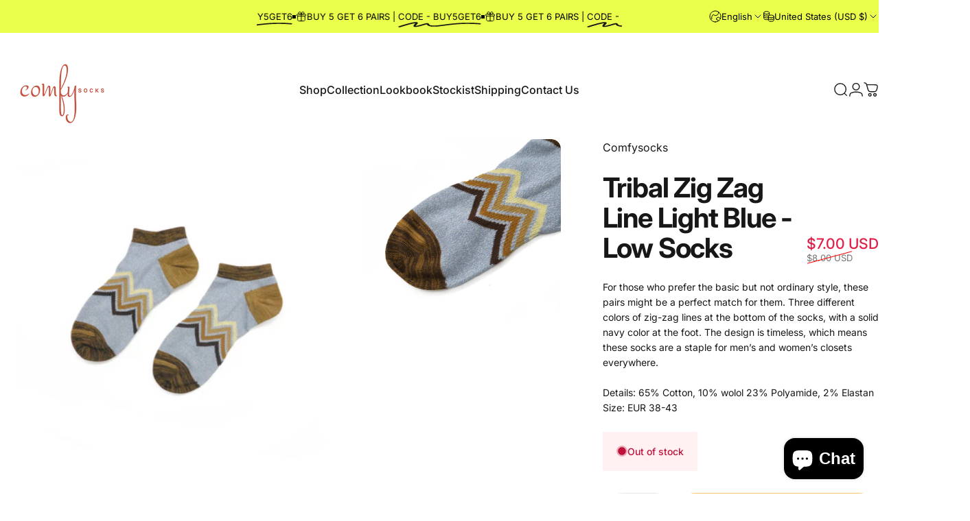

--- FILE ---
content_type: text/html; charset=utf-8
request_url: https://www.comfy-socks.com/search?section_id=template--26013082386720__recently-viewed&type=product&q=
body_size: -678
content:
<div id="shopify-section-template--26013082386720__recently-viewed" class="shopify-section recently-section"><style>
  #shopify-section-template--26013082386720__recently-viewed {
    --section-padding-top: 72px;
    --section-padding-bottom: 72px;}
</style>

<recently-viewed class="recently-viewed block" data-url="/search?section_id=template--26013082386720__recently-viewed&type=product&q=" data-limit="6"></recently-viewed>


</div>

--- FILE ---
content_type: text/html; charset=utf-8
request_url: https://www.comfy-socks.com/recommendations/products?section_id=template--26013082386720__product-recommendations&product_id=8204483002656&limit=6&intent=related
body_size: 3603
content:
<div id="shopify-section-template--26013082386720__product-recommendations" class="shopify-section recommendations-section"><style>
  #shopify-section-template--26013082386720__product-recommendations {
    --section-padding-top: 72px;
    --section-padding-bottom: 72px;}
</style>

<product-recommendations class="related-products block" data-url="/recommendations/products?section_id=template--26013082386720__product-recommendations&product_id=8204483002656&limit=6&intent=related">
  <div class="section section--padding section--rounded relative"><div class="page-width relative overflow-hidden md:overflow-visible"><div class="title-wrapper leading-none gap-4 lg:gap-8 flex flex-col text-left md:items-end md:flex-row md:justify-between relative z-1"><div class="grid gap-4"><h2 class="heading title-md"><split-words class="split-words js-invisible block" data-animate="fade-up-large">You may also like</split-words></h2></div><div class="indicators hidden lg:flex gap-2d5">
            <button class="button button--secondary" type="button" is="previous-button" aria-controls="Slider-template--26013082386720__product-recommendations" aria-label="Previous" disabled>
              <span class="btn-fill" data-fill></span>
              <span class="btn-text"><svg class="icon icon-chevron-left icon-md transform" viewBox="0 0 24 24" stroke="currentColor" fill="none" xmlns="http://www.w3.org/2000/svg">
      <path stroke-linecap="round" stroke-linejoin="round" d="M14 6L8 12L14 18"></path>
    </svg></span>
            </button>
            <button class="button button--secondary" type="button" is="next-button" aria-controls="Slider-template--26013082386720__product-recommendations" aria-label="Next">
              <span class="btn-fill" data-fill></span>
              <span class="btn-text"><svg class="icon icon-chevron-right icon-md transform" viewBox="0 0 24 24" stroke="currentColor" fill="none" xmlns="http://www.w3.org/2000/svg">
      <path stroke-linecap="round" stroke-linejoin="round" d="M10 6L16 12L10 18"></path>
    </svg></span>
            </button>
          </div></div><slider-element id="Slider-template--26013082386720__product-recommendations" class="grid slider slider--desktop slider--tablet" selector=".card-grid>.card" tabindex="0">
          <motion-list class="card-grid card-grid--4 mobile:card-grid--1 grid"><div class="card product-card product-card--card flex flex-col leading-none relative"><div class="product-card__media relative h-auto"><button type="button" class="quick-view__button button button--secondary z-2 absolute top-0 right-0 opacity-0" is="hover-button" aria-controls="Quickview-template--26013082386720__product-recommendations-8205899759904" aria-expanded="false">
            <span class="btn-fill" data-fill></span>
            <span class="btn-text"><svg class="icon icon-eye icon-sm" viewBox="0 0 20 20" stroke="currentColor" fill="none" xmlns="http://www.w3.org/2000/svg">
      <path stroke-linecap="round" d="M18.3334 10C18.3334 12.0833 15.8334 16.6667 10 16.6667C4.16669 16.6667 1.66669 12.0833 1.66669 10C1.66669 7.91668 4.16669 3.33334 10 3.33334C15.8334 3.33334 18.3334 7.91668 18.3334 10Z"></path>
      <path stroke-linecap="round" d="M12.5 10C12.5 11.3807 11.3807 12.5 10 12.5C8.61931 12.5 7.50002 11.3807 7.50002 10C7.50002 8.6193 8.61931 7.50001 10 7.50001C11.3807 7.50001 12.5 8.6193 12.5 10Z"></path>
    </svg><span class="sr-only">View</span>
            </span>
          </button>
          <quick-view id="Quickview-template--26013082386720__product-recommendations-8205899759904" class="quick-view x-modal drawer z-40 fixed bottom-0 left-0 h-full w-full pointer-events-none" data-product-url="/products/tribal-stripe-low-socks-orange?pr_prod_strat=e5_desc&pr_rec_id=8c845f609&pr_rec_pid=8205899759904&pr_ref_pid=8204483002656&pr_seq=uniform" role="dialog" aria-label="Choose options for Tribal Stripe Low Socks - Orange" aria-modal="true" hidden>
            <overlay-element class="overlay fixed-modal invisible opacity-0 fixed bottom-0 left-0 w-full h-screen pointer-events-none" aria-controls="Quickview-template--26013082386720__product-recommendations-8205899759904" aria-expanded="false"></overlay-element>
            <div class="drawer__inner z-10 absolute top-0 flex flex-col w-full h-full overflow-hidden">
              <gesture-element class="drawer__header flex justify-between opacity-0 invisible relative" tabindex="0">
                <button class="button button--secondary button--close drawer__close z-1 absolute top-0 right-0 flex items-center justify-center opacity-0" type="button" is="hover-button" aria-controls="Quickview-template--26013082386720__product-recommendations-8205899759904" aria-expanded="false" aria-label="Close">
                  <span class="btn-fill" data-fill></span>
                  <span class="btn-text"><svg class="icon icon-close icon-sm" viewBox="0 0 20 20" stroke="currentColor" fill="none" xmlns="http://www.w3.org/2000/svg">
      <path stroke-linecap="round" stroke-linejoin="round" d="M5 15L15 5M5 5L15 15"></path>
    </svg></span>
                </button>
              </gesture-element>
              <div class="quick-view__content drawer__content opacity-0 invisible flex flex-col h-full grow shrink"></div>
            </div>
          </quick-view><div class="badges z-2 absolute grid gap-3 pointer-events-none"></div>
<a class="block relative media media--square overflow-hidden" href="/products/tribal-stripe-low-socks-orange?pr_prod_strat=e5_desc&pr_rec_id=8c845f609&pr_rec_pid=8205899759904&pr_ref_pid=8204483002656&pr_seq=uniform" aria-label="Tribal Stripe Low Socks - Orange" tabindex="-1"><img src="//www.comfy-socks.com/cdn/shop/products/tribal-stripe-low-br-01.jpg?v=1680681860&amp;width=2304" alt="Tribal Stripe Low Socks - Orange - Comfysocks" srcset="//www.comfy-socks.com/cdn/shop/products/tribal-stripe-low-br-01.jpg?v=1680681860&amp;width=180 180w, //www.comfy-socks.com/cdn/shop/products/tribal-stripe-low-br-01.jpg?v=1680681860&amp;width=360 360w, //www.comfy-socks.com/cdn/shop/products/tribal-stripe-low-br-01.jpg?v=1680681860&amp;width=540 540w, //www.comfy-socks.com/cdn/shop/products/tribal-stripe-low-br-01.jpg?v=1680681860&amp;width=720 720w, //www.comfy-socks.com/cdn/shop/products/tribal-stripe-low-br-01.jpg?v=1680681860&amp;width=900 900w, //www.comfy-socks.com/cdn/shop/products/tribal-stripe-low-br-01.jpg?v=1680681860&amp;width=1080 1080w" width="2304" height="2304" loading="eager"></a><div class="quick-add flex justify-end md:justify-center absolute w-full z-1 pointer-events-none"><form method="post" action="/cart/add" id="QuickAddProductForm-template--26013082386720__product-recommendations-8205899759904" accept-charset="UTF-8" class="shopify-product-form" enctype="multipart/form-data" is="product-form"><input type="hidden" name="form_type" value="product" /><input type="hidden" name="utf8" value="✓" /><input type="hidden" name="id" value="44842512154912" /><button type="submit" class="button button--primary pointer-events-auto md:opacity-0" is="hover-button" data-variant-id="44842512154912" aria-label="Add to cart">
                    <span class="btn-fill" data-fill></span>
                    <span class="btn-text"><svg class="icon icon-cart icon-sm md:hidden" viewBox="0 0 24 24" stroke="currentColor" fill="none" xmlns="http://www.w3.org/2000/svg">
          <path stroke-linecap="round" stroke-linejoin="round" d="M1 1h.5v0c.226 0 .339 0 .44.007a3 3 0 0 1 2.62 1.976c.034.095.065.204.127.42l.17.597m0 0 1.817 6.358c.475 1.664.713 2.496 1.198 3.114a4 4 0 0 0 1.633 1.231c.727.297 1.592.297 3.322.297h2.285c1.75 0 2.626 0 3.359-.302a4 4 0 0 0 1.64-1.253c.484-.627.715-1.472 1.175-3.161l.06-.221c.563-2.061.844-3.092.605-3.906a3 3 0 0 0-1.308-1.713C19.92 4 18.853 4 16.716 4H4.857ZM12 20a2 2 0 1 1-4 0 2 2 0 0 1 4 0Zm8 0a2 2 0 1 1-4 0 2 2 0 0 1 4 0Z"></path>
        </svg><span class="hidden md:block" data-sold-out="Sold Out">Add to cart</span>
                    </span>
                  </button><input type="hidden" name="product-id" value="8205899759904" /><input type="hidden" name="section-id" value="template--26013082386720__product-recommendations" /></form></div></div><div class="product-card__content grow flex flex-col justify-start text-left w-full"><div class="product-card__top w-full">
          <span class="sr-only">Vendor:</span><a class="caption reversed-link uppercase leading-none tracking-widest" href="/collections/vendors?q=Comfysocks" title="Comfysocks">Comfysocks</a></div><div class="product-card__details flex flex-col lg:flex-row items-baseline gap-2 w-full">
        <p class="grow">
          <a class="product-card__title reversed-link text-base-xl font-medium leading-tight" href="/products/tribal-stripe-low-socks-orange?pr_prod_strat=e5_desc&pr_rec_id=8c845f609&pr_rec_pid=8205899759904&pr_ref_pid=8204483002656&pr_seq=uniform">Tribal Stripe Low Socks - Orange</a>
        </p>
        <div class="flex flex-col gap-2">
<!-- Start of Judge.me code -->
  <div class='jdgm-widget jdgm-preview-badge'>
    
  </div>
<!-- End of Judge.me code --><div class="price flex flex-wrap lg:flex-col lg:items-end gap-2 md:gap-1d5"
><span class="price__regular whitespace-nowrap">$7.50 USD</span></div>
</div>
      </div></div></div><div class="card product-card product-card--card flex flex-col leading-none relative"><div class="product-card__media relative h-auto"><button type="button" class="quick-view__button button button--secondary z-2 absolute top-0 right-0 opacity-0" is="hover-button" aria-controls="Quickview-template--26013082386720__product-recommendations-8205885440288" aria-expanded="false">
            <span class="btn-fill" data-fill></span>
            <span class="btn-text"><svg class="icon icon-eye icon-sm" viewBox="0 0 20 20" stroke="currentColor" fill="none" xmlns="http://www.w3.org/2000/svg">
      <path stroke-linecap="round" d="M18.3334 10C18.3334 12.0833 15.8334 16.6667 10 16.6667C4.16669 16.6667 1.66669 12.0833 1.66669 10C1.66669 7.91668 4.16669 3.33334 10 3.33334C15.8334 3.33334 18.3334 7.91668 18.3334 10Z"></path>
      <path stroke-linecap="round" d="M12.5 10C12.5 11.3807 11.3807 12.5 10 12.5C8.61931 12.5 7.50002 11.3807 7.50002 10C7.50002 8.6193 8.61931 7.50001 10 7.50001C11.3807 7.50001 12.5 8.6193 12.5 10Z"></path>
    </svg><span class="sr-only">View</span>
            </span>
          </button>
          <quick-view id="Quickview-template--26013082386720__product-recommendations-8205885440288" class="quick-view x-modal drawer z-40 fixed bottom-0 left-0 h-full w-full pointer-events-none" data-product-url="/products/tribal-stripe-low-socks-green?pr_prod_strat=e5_desc&pr_rec_id=8c845f609&pr_rec_pid=8205885440288&pr_ref_pid=8204483002656&pr_seq=uniform" role="dialog" aria-label="Choose options for Tribal Stripe Low Socks - Green" aria-modal="true" hidden>
            <overlay-element class="overlay fixed-modal invisible opacity-0 fixed bottom-0 left-0 w-full h-screen pointer-events-none" aria-controls="Quickview-template--26013082386720__product-recommendations-8205885440288" aria-expanded="false"></overlay-element>
            <div class="drawer__inner z-10 absolute top-0 flex flex-col w-full h-full overflow-hidden">
              <gesture-element class="drawer__header flex justify-between opacity-0 invisible relative" tabindex="0">
                <button class="button button--secondary button--close drawer__close z-1 absolute top-0 right-0 flex items-center justify-center opacity-0" type="button" is="hover-button" aria-controls="Quickview-template--26013082386720__product-recommendations-8205885440288" aria-expanded="false" aria-label="Close">
                  <span class="btn-fill" data-fill></span>
                  <span class="btn-text"><svg class="icon icon-close icon-sm" viewBox="0 0 20 20" stroke="currentColor" fill="none" xmlns="http://www.w3.org/2000/svg">
      <path stroke-linecap="round" stroke-linejoin="round" d="M5 15L15 5M5 5L15 15"></path>
    </svg></span>
                </button>
              </gesture-element>
              <div class="quick-view__content drawer__content opacity-0 invisible flex flex-col h-full grow shrink"></div>
            </div>
          </quick-view><div class="badges z-2 absolute grid gap-3 pointer-events-none"></div>
<a class="block relative media media--square" href="/products/tribal-stripe-low-socks-green?pr_prod_strat=e5_desc&pr_rec_id=8c845f609&pr_rec_pid=8205885440288&pr_ref_pid=8204483002656&pr_seq=uniform" aria-label="Tribal Stripe Low Socks - Green" tabindex="-1"><template><div class="media media--height w-full h-full overflow-hidden"><img src="//www.comfy-socks.com/cdn/shop/products/tribal-stripe-low-green.jpg?v=1680680551&amp;width=2304" alt="tribal stripe green sock" srcset="//www.comfy-socks.com/cdn/shop/products/tribal-stripe-low-green.jpg?v=1680680551&amp;width=180 180w, //www.comfy-socks.com/cdn/shop/products/tribal-stripe-low-green.jpg?v=1680680551&amp;width=360 360w, //www.comfy-socks.com/cdn/shop/products/tribal-stripe-low-green.jpg?v=1680680551&amp;width=540 540w, //www.comfy-socks.com/cdn/shop/products/tribal-stripe-low-green.jpg?v=1680680551&amp;width=720 720w, //www.comfy-socks.com/cdn/shop/products/tribal-stripe-low-green.jpg?v=1680680551&amp;width=900 900w, //www.comfy-socks.com/cdn/shop/products/tribal-stripe-low-green.jpg?v=1680680551&amp;width=1080 1080w" width="2304" height="2304" loading="lazy" is="lazy-image"></div><div class="media media--height w-full h-full overflow-hidden"><img src="//www.comfy-socks.com/cdn/shop/products/tribal-stripe-low-green-02.jpg?v=1680680551&amp;width=2304" alt="tribal stripe green sock" srcset="//www.comfy-socks.com/cdn/shop/products/tribal-stripe-low-green-02.jpg?v=1680680551&amp;width=180 180w, //www.comfy-socks.com/cdn/shop/products/tribal-stripe-low-green-02.jpg?v=1680680551&amp;width=360 360w, //www.comfy-socks.com/cdn/shop/products/tribal-stripe-low-green-02.jpg?v=1680680551&amp;width=540 540w, //www.comfy-socks.com/cdn/shop/products/tribal-stripe-low-green-02.jpg?v=1680680551&amp;width=720 720w, //www.comfy-socks.com/cdn/shop/products/tribal-stripe-low-green-02.jpg?v=1680680551&amp;width=900 900w, //www.comfy-socks.com/cdn/shop/products/tribal-stripe-low-green-02.jpg?v=1680680551&amp;width=1080 1080w" width="2304" height="2304" loading="lazy" is="lazy-image"></div></template>
              <secondary-media class="product-card__carousel block absolute top-0 left-0 w-full h-full hidden md:block" selected-index="0"></secondary-media><img src="//www.comfy-socks.com/cdn/shop/products/tribal-stripe-low-green.jpg?v=1680680551&amp;width=2304" alt="tribal stripe green sock" srcset="//www.comfy-socks.com/cdn/shop/products/tribal-stripe-low-green.jpg?v=1680680551&amp;width=180 180w, //www.comfy-socks.com/cdn/shop/products/tribal-stripe-low-green.jpg?v=1680680551&amp;width=360 360w, //www.comfy-socks.com/cdn/shop/products/tribal-stripe-low-green.jpg?v=1680680551&amp;width=540 540w, //www.comfy-socks.com/cdn/shop/products/tribal-stripe-low-green.jpg?v=1680680551&amp;width=720 720w, //www.comfy-socks.com/cdn/shop/products/tribal-stripe-low-green.jpg?v=1680680551&amp;width=900 900w, //www.comfy-socks.com/cdn/shop/products/tribal-stripe-low-green.jpg?v=1680680551&amp;width=1080 1080w" width="2304" height="2304" loading="eager"></a><div class="quick-add flex justify-end md:justify-center absolute w-full z-1 pointer-events-none"><form method="post" action="/cart/add" id="QuickAddProductForm-template--26013082386720__product-recommendations-8205885440288" accept-charset="UTF-8" class="shopify-product-form" enctype="multipart/form-data" is="product-form"><input type="hidden" name="form_type" value="product" /><input type="hidden" name="utf8" value="✓" /><input type="hidden" name="id" value="44842413916448" /><button type="submit" class="button button--primary pointer-events-auto md:opacity-0" is="hover-button" data-variant-id="44842413916448" aria-label="Add to cart">
                    <span class="btn-fill" data-fill></span>
                    <span class="btn-text"><svg class="icon icon-cart icon-sm md:hidden" viewBox="0 0 24 24" stroke="currentColor" fill="none" xmlns="http://www.w3.org/2000/svg">
          <path stroke-linecap="round" stroke-linejoin="round" d="M1 1h.5v0c.226 0 .339 0 .44.007a3 3 0 0 1 2.62 1.976c.034.095.065.204.127.42l.17.597m0 0 1.817 6.358c.475 1.664.713 2.496 1.198 3.114a4 4 0 0 0 1.633 1.231c.727.297 1.592.297 3.322.297h2.285c1.75 0 2.626 0 3.359-.302a4 4 0 0 0 1.64-1.253c.484-.627.715-1.472 1.175-3.161l.06-.221c.563-2.061.844-3.092.605-3.906a3 3 0 0 0-1.308-1.713C19.92 4 18.853 4 16.716 4H4.857ZM12 20a2 2 0 1 1-4 0 2 2 0 0 1 4 0Zm8 0a2 2 0 1 1-4 0 2 2 0 0 1 4 0Z"></path>
        </svg><span class="hidden md:block" data-sold-out="Sold Out">Add to cart</span>
                    </span>
                  </button><input type="hidden" name="product-id" value="8205885440288" /><input type="hidden" name="section-id" value="template--26013082386720__product-recommendations" /></form></div></div><div class="product-card__content grow flex flex-col justify-start text-left w-full"><div class="product-card__top w-full">
          <span class="sr-only">Vendor:</span><a class="caption reversed-link uppercase leading-none tracking-widest" href="/collections/vendors?q=Comfysocks" title="Comfysocks">Comfysocks</a></div><div class="product-card__details flex flex-col lg:flex-row items-baseline gap-2 w-full">
        <p class="grow">
          <a class="product-card__title reversed-link text-base-xl font-medium leading-tight" href="/products/tribal-stripe-low-socks-green?pr_prod_strat=e5_desc&pr_rec_id=8c845f609&pr_rec_pid=8205885440288&pr_ref_pid=8204483002656&pr_seq=uniform">Tribal Stripe Low Socks - Green</a>
        </p>
        <div class="flex flex-col gap-2">
<!-- Start of Judge.me code -->
  <div class='jdgm-widget jdgm-preview-badge'>
    
  </div>
<!-- End of Judge.me code --><div class="price flex flex-wrap lg:flex-col lg:items-end gap-2 md:gap-1d5"
><span class="price__regular whitespace-nowrap">$7.50 USD</span></div>
</div>
      </div></div></div><div class="card product-card product-card--card flex flex-col leading-none relative"><div class="product-card__media relative h-auto"><button type="button" class="quick-view__button button button--secondary z-2 absolute top-0 right-0 opacity-0" is="hover-button" aria-controls="Quickview-template--26013082386720__product-recommendations-8205886816544" aria-expanded="false">
            <span class="btn-fill" data-fill></span>
            <span class="btn-text"><svg class="icon icon-eye icon-sm" viewBox="0 0 20 20" stroke="currentColor" fill="none" xmlns="http://www.w3.org/2000/svg">
      <path stroke-linecap="round" d="M18.3334 10C18.3334 12.0833 15.8334 16.6667 10 16.6667C4.16669 16.6667 1.66669 12.0833 1.66669 10C1.66669 7.91668 4.16669 3.33334 10 3.33334C15.8334 3.33334 18.3334 7.91668 18.3334 10Z"></path>
      <path stroke-linecap="round" d="M12.5 10C12.5 11.3807 11.3807 12.5 10 12.5C8.61931 12.5 7.50002 11.3807 7.50002 10C7.50002 8.6193 8.61931 7.50001 10 7.50001C11.3807 7.50001 12.5 8.6193 12.5 10Z"></path>
    </svg><span class="sr-only">View</span>
            </span>
          </button>
          <quick-view id="Quickview-template--26013082386720__product-recommendations-8205886816544" class="quick-view x-modal drawer z-40 fixed bottom-0 left-0 h-full w-full pointer-events-none" data-product-url="/products/maze-tribal-low-socks-blue-olive?pr_prod_strat=e5_desc&pr_rec_id=8c845f609&pr_rec_pid=8205886816544&pr_ref_pid=8204483002656&pr_seq=uniform" role="dialog" aria-label="Choose options for Maze Tribal Low Socks - Blue &amp;amp; Olive" aria-modal="true" hidden>
            <overlay-element class="overlay fixed-modal invisible opacity-0 fixed bottom-0 left-0 w-full h-screen pointer-events-none" aria-controls="Quickview-template--26013082386720__product-recommendations-8205886816544" aria-expanded="false"></overlay-element>
            <div class="drawer__inner z-10 absolute top-0 flex flex-col w-full h-full overflow-hidden">
              <gesture-element class="drawer__header flex justify-between opacity-0 invisible relative" tabindex="0">
                <button class="button button--secondary button--close drawer__close z-1 absolute top-0 right-0 flex items-center justify-center opacity-0" type="button" is="hover-button" aria-controls="Quickview-template--26013082386720__product-recommendations-8205886816544" aria-expanded="false" aria-label="Close">
                  <span class="btn-fill" data-fill></span>
                  <span class="btn-text"><svg class="icon icon-close icon-sm" viewBox="0 0 20 20" stroke="currentColor" fill="none" xmlns="http://www.w3.org/2000/svg">
      <path stroke-linecap="round" stroke-linejoin="round" d="M5 15L15 5M5 5L15 15"></path>
    </svg></span>
                </button>
              </gesture-element>
              <div class="quick-view__content drawer__content opacity-0 invisible flex flex-col h-full grow shrink"></div>
            </div>
          </quick-view><div class="badges z-2 absolute grid gap-3 pointer-events-none"><span class="badge badge--onsale flex items-center gap-1d5 font-medium leading-none rounded-full">Save 16%</span></div>
<a class="block relative media media--square" href="/products/maze-tribal-low-socks-blue-olive?pr_prod_strat=e5_desc&pr_rec_id=8c845f609&pr_rec_pid=8205886816544&pr_ref_pid=8204483002656&pr_seq=uniform" aria-label="Maze Tribal Low Socks - Blue &amp; Olive" tabindex="-1"><template><div class="media media--height w-full h-full overflow-hidden"><img src="//www.comfy-socks.com/cdn/shop/files/maze-tribal-blue-socks01_5dfd58b5-0e55-4956-b333-c331e1a153c9.jpg?v=1704688860&amp;width=2880" alt="maze green and blue ankle low sock" srcset="//www.comfy-socks.com/cdn/shop/files/maze-tribal-blue-socks01_5dfd58b5-0e55-4956-b333-c331e1a153c9.jpg?v=1704688860&amp;width=180 180w, //www.comfy-socks.com/cdn/shop/files/maze-tribal-blue-socks01_5dfd58b5-0e55-4956-b333-c331e1a153c9.jpg?v=1704688860&amp;width=360 360w, //www.comfy-socks.com/cdn/shop/files/maze-tribal-blue-socks01_5dfd58b5-0e55-4956-b333-c331e1a153c9.jpg?v=1704688860&amp;width=540 540w, //www.comfy-socks.com/cdn/shop/files/maze-tribal-blue-socks01_5dfd58b5-0e55-4956-b333-c331e1a153c9.jpg?v=1704688860&amp;width=720 720w, //www.comfy-socks.com/cdn/shop/files/maze-tribal-blue-socks01_5dfd58b5-0e55-4956-b333-c331e1a153c9.jpg?v=1704688860&amp;width=900 900w, //www.comfy-socks.com/cdn/shop/files/maze-tribal-blue-socks01_5dfd58b5-0e55-4956-b333-c331e1a153c9.jpg?v=1704688860&amp;width=1080 1080w" width="2880" height="2880" loading="lazy" is="lazy-image"></div><div class="media media--height w-full h-full overflow-hidden"><img src="//www.comfy-socks.com/cdn/shop/files/maze-tribal-blue-2_065ffad2-1228-458c-b878-b9ac9695109e.jpg?v=1704688862&amp;width=2880" alt="maze green and blue ankle low sock" srcset="//www.comfy-socks.com/cdn/shop/files/maze-tribal-blue-2_065ffad2-1228-458c-b878-b9ac9695109e.jpg?v=1704688862&amp;width=180 180w, //www.comfy-socks.com/cdn/shop/files/maze-tribal-blue-2_065ffad2-1228-458c-b878-b9ac9695109e.jpg?v=1704688862&amp;width=360 360w, //www.comfy-socks.com/cdn/shop/files/maze-tribal-blue-2_065ffad2-1228-458c-b878-b9ac9695109e.jpg?v=1704688862&amp;width=540 540w, //www.comfy-socks.com/cdn/shop/files/maze-tribal-blue-2_065ffad2-1228-458c-b878-b9ac9695109e.jpg?v=1704688862&amp;width=720 720w, //www.comfy-socks.com/cdn/shop/files/maze-tribal-blue-2_065ffad2-1228-458c-b878-b9ac9695109e.jpg?v=1704688862&amp;width=900 900w, //www.comfy-socks.com/cdn/shop/files/maze-tribal-blue-2_065ffad2-1228-458c-b878-b9ac9695109e.jpg?v=1704688862&amp;width=1080 1080w" width="2880" height="2880" loading="lazy" is="lazy-image"></div></template>
              <secondary-media class="product-card__carousel block absolute top-0 left-0 w-full h-full hidden md:block" selected-index="0"></secondary-media><img src="//www.comfy-socks.com/cdn/shop/files/maze-tribal-blue-socks01_5dfd58b5-0e55-4956-b333-c331e1a153c9.jpg?v=1704688860&amp;width=2880" alt="maze green and blue ankle low sock" srcset="//www.comfy-socks.com/cdn/shop/files/maze-tribal-blue-socks01_5dfd58b5-0e55-4956-b333-c331e1a153c9.jpg?v=1704688860&amp;width=180 180w, //www.comfy-socks.com/cdn/shop/files/maze-tribal-blue-socks01_5dfd58b5-0e55-4956-b333-c331e1a153c9.jpg?v=1704688860&amp;width=360 360w, //www.comfy-socks.com/cdn/shop/files/maze-tribal-blue-socks01_5dfd58b5-0e55-4956-b333-c331e1a153c9.jpg?v=1704688860&amp;width=540 540w, //www.comfy-socks.com/cdn/shop/files/maze-tribal-blue-socks01_5dfd58b5-0e55-4956-b333-c331e1a153c9.jpg?v=1704688860&amp;width=720 720w, //www.comfy-socks.com/cdn/shop/files/maze-tribal-blue-socks01_5dfd58b5-0e55-4956-b333-c331e1a153c9.jpg?v=1704688860&amp;width=900 900w, //www.comfy-socks.com/cdn/shop/files/maze-tribal-blue-socks01_5dfd58b5-0e55-4956-b333-c331e1a153c9.jpg?v=1704688860&amp;width=1080 1080w" width="2880" height="2880" loading="eager"></a><div class="quick-add flex justify-end md:justify-center absolute w-full z-1 pointer-events-none"><form method="post" action="/cart/add" id="QuickAddProductForm-template--26013082386720__product-recommendations-8205886816544" accept-charset="UTF-8" class="shopify-product-form" enctype="multipart/form-data" is="product-form"><input type="hidden" name="form_type" value="product" /><input type="hidden" name="utf8" value="✓" /><input type="hidden" name="id" value="44842422239520" /><button type="submit" class="button button--primary pointer-events-auto md:opacity-0" is="hover-button" data-variant-id="44842422239520" aria-label="Add to cart">
                    <span class="btn-fill" data-fill></span>
                    <span class="btn-text"><svg class="icon icon-cart icon-sm md:hidden" viewBox="0 0 24 24" stroke="currentColor" fill="none" xmlns="http://www.w3.org/2000/svg">
          <path stroke-linecap="round" stroke-linejoin="round" d="M1 1h.5v0c.226 0 .339 0 .44.007a3 3 0 0 1 2.62 1.976c.034.095.065.204.127.42l.17.597m0 0 1.817 6.358c.475 1.664.713 2.496 1.198 3.114a4 4 0 0 0 1.633 1.231c.727.297 1.592.297 3.322.297h2.285c1.75 0 2.626 0 3.359-.302a4 4 0 0 0 1.64-1.253c.484-.627.715-1.472 1.175-3.161l.06-.221c.563-2.061.844-3.092.605-3.906a3 3 0 0 0-1.308-1.713C19.92 4 18.853 4 16.716 4H4.857ZM12 20a2 2 0 1 1-4 0 2 2 0 0 1 4 0Zm8 0a2 2 0 1 1-4 0 2 2 0 0 1 4 0Z"></path>
        </svg><span class="hidden md:block" data-sold-out="Sold Out">Add to cart</span>
                    </span>
                  </button><input type="hidden" name="product-id" value="8205886816544" /><input type="hidden" name="section-id" value="template--26013082386720__product-recommendations" /></form></div></div><div class="product-card__content grow flex flex-col justify-start text-left w-full"><div class="product-card__top w-full">
          <span class="sr-only">Vendor:</span><a class="caption reversed-link uppercase leading-none tracking-widest" href="/collections/vendors?q=Comfysocks" title="Comfysocks">Comfysocks</a></div><div class="product-card__details flex flex-col lg:flex-row items-baseline gap-2 w-full">
        <p class="grow">
          <a class="product-card__title reversed-link text-base-xl font-medium leading-tight" href="/products/maze-tribal-low-socks-blue-olive?pr_prod_strat=e5_desc&pr_rec_id=8c845f609&pr_rec_pid=8205886816544&pr_ref_pid=8204483002656&pr_seq=uniform">Maze Tribal Low Socks - Blue &amp; Olive</a>
        </p>
        <div class="flex flex-col gap-2">
<!-- Start of Judge.me code -->
  <div class='jdgm-widget jdgm-preview-badge'>
    
  </div>
<!-- End of Judge.me code --><div class="price price--on-sale flex flex-wrap lg:flex-col lg:items-end gap-2 md:gap-1d5"
><span class="sr-only">Sale price</span><span class="price__regular whitespace-nowrap">$8.00 USD</span><span class="sr-only">Regular price</span>
    <span class="price__sale inline-flex items-center h-auto relative">$9.50 USD</span></div>
</div>
      </div></div></div><div class="card product-card product-card--card flex flex-col leading-none relative"><div class="product-card__media relative h-auto"><button type="button" class="quick-view__button button button--secondary z-2 absolute top-0 right-0 opacity-0" is="hover-button" aria-controls="Quickview-template--26013082386720__product-recommendations-8204486541600" aria-expanded="false">
            <span class="btn-fill" data-fill></span>
            <span class="btn-text"><svg class="icon icon-eye icon-sm" viewBox="0 0 20 20" stroke="currentColor" fill="none" xmlns="http://www.w3.org/2000/svg">
      <path stroke-linecap="round" d="M18.3334 10C18.3334 12.0833 15.8334 16.6667 10 16.6667C4.16669 16.6667 1.66669 12.0833 1.66669 10C1.66669 7.91668 4.16669 3.33334 10 3.33334C15.8334 3.33334 18.3334 7.91668 18.3334 10Z"></path>
      <path stroke-linecap="round" d="M12.5 10C12.5 11.3807 11.3807 12.5 10 12.5C8.61931 12.5 7.50002 11.3807 7.50002 10C7.50002 8.6193 8.61931 7.50001 10 7.50001C11.3807 7.50001 12.5 8.6193 12.5 10Z"></path>
    </svg><span class="sr-only">View</span>
            </span>
          </button>
          <quick-view id="Quickview-template--26013082386720__product-recommendations-8204486541600" class="quick-view x-modal drawer z-40 fixed bottom-0 left-0 h-full w-full pointer-events-none" data-product-url="/products/stripe-low-socks-blue?pr_prod_strat=e5_desc&pr_rec_id=8c845f609&pr_rec_pid=8204486541600&pr_ref_pid=8204483002656&pr_seq=uniform" role="dialog" aria-label="Choose options for Stripe low socks - Blue" aria-modal="true" hidden>
            <overlay-element class="overlay fixed-modal invisible opacity-0 fixed bottom-0 left-0 w-full h-screen pointer-events-none" aria-controls="Quickview-template--26013082386720__product-recommendations-8204486541600" aria-expanded="false"></overlay-element>
            <div class="drawer__inner z-10 absolute top-0 flex flex-col w-full h-full overflow-hidden">
              <gesture-element class="drawer__header flex justify-between opacity-0 invisible relative" tabindex="0">
                <button class="button button--secondary button--close drawer__close z-1 absolute top-0 right-0 flex items-center justify-center opacity-0" type="button" is="hover-button" aria-controls="Quickview-template--26013082386720__product-recommendations-8204486541600" aria-expanded="false" aria-label="Close">
                  <span class="btn-fill" data-fill></span>
                  <span class="btn-text"><svg class="icon icon-close icon-sm" viewBox="0 0 20 20" stroke="currentColor" fill="none" xmlns="http://www.w3.org/2000/svg">
      <path stroke-linecap="round" stroke-linejoin="round" d="M5 15L15 5M5 5L15 15"></path>
    </svg></span>
                </button>
              </gesture-element>
              <div class="quick-view__content drawer__content opacity-0 invisible flex flex-col h-full grow shrink"></div>
            </div>
          </quick-view><div class="badges z-2 absolute grid gap-3 pointer-events-none"><span class="badge badge--onsale flex items-center gap-1d5 font-medium leading-none rounded-full">Save 12%</span></div>
<a class="block relative media media--square" href="/products/stripe-low-socks-blue?pr_prod_strat=e5_desc&pr_rec_id=8c845f609&pr_rec_pid=8204486541600&pr_ref_pid=8204483002656&pr_seq=uniform" aria-label="Stripe low socks - Blue" tabindex="-1"><template><div class="media media--height w-full h-full overflow-hidden"><img src="//www.comfy-socks.com/cdn/shop/files/stripe-blue-low-socks01_4f418ff4-9e14-4371-8e86-0a258f64951d.jpg?v=1704689111&amp;width=2880" alt="Stripe low socks - Blue" srcset="//www.comfy-socks.com/cdn/shop/files/stripe-blue-low-socks01_4f418ff4-9e14-4371-8e86-0a258f64951d.jpg?v=1704689111&amp;width=180 180w, //www.comfy-socks.com/cdn/shop/files/stripe-blue-low-socks01_4f418ff4-9e14-4371-8e86-0a258f64951d.jpg?v=1704689111&amp;width=360 360w, //www.comfy-socks.com/cdn/shop/files/stripe-blue-low-socks01_4f418ff4-9e14-4371-8e86-0a258f64951d.jpg?v=1704689111&amp;width=540 540w, //www.comfy-socks.com/cdn/shop/files/stripe-blue-low-socks01_4f418ff4-9e14-4371-8e86-0a258f64951d.jpg?v=1704689111&amp;width=720 720w, //www.comfy-socks.com/cdn/shop/files/stripe-blue-low-socks01_4f418ff4-9e14-4371-8e86-0a258f64951d.jpg?v=1704689111&amp;width=900 900w, //www.comfy-socks.com/cdn/shop/files/stripe-blue-low-socks01_4f418ff4-9e14-4371-8e86-0a258f64951d.jpg?v=1704689111&amp;width=1080 1080w" width="2880" height="2880" loading="lazy" is="lazy-image"></div><div class="media media--height w-full h-full overflow-hidden"><img src="//www.comfy-socks.com/cdn/shop/files/stripe-blue-low-socks02_10b9f7f7-4519-49b9-81c0-11e0c4f96da6.jpg?v=1704689114&amp;width=2880" alt="Stripe low socks - Blue" srcset="//www.comfy-socks.com/cdn/shop/files/stripe-blue-low-socks02_10b9f7f7-4519-49b9-81c0-11e0c4f96da6.jpg?v=1704689114&amp;width=180 180w, //www.comfy-socks.com/cdn/shop/files/stripe-blue-low-socks02_10b9f7f7-4519-49b9-81c0-11e0c4f96da6.jpg?v=1704689114&amp;width=360 360w, //www.comfy-socks.com/cdn/shop/files/stripe-blue-low-socks02_10b9f7f7-4519-49b9-81c0-11e0c4f96da6.jpg?v=1704689114&amp;width=540 540w, //www.comfy-socks.com/cdn/shop/files/stripe-blue-low-socks02_10b9f7f7-4519-49b9-81c0-11e0c4f96da6.jpg?v=1704689114&amp;width=720 720w, //www.comfy-socks.com/cdn/shop/files/stripe-blue-low-socks02_10b9f7f7-4519-49b9-81c0-11e0c4f96da6.jpg?v=1704689114&amp;width=900 900w, //www.comfy-socks.com/cdn/shop/files/stripe-blue-low-socks02_10b9f7f7-4519-49b9-81c0-11e0c4f96da6.jpg?v=1704689114&amp;width=1080 1080w" width="2880" height="2880" loading="lazy" is="lazy-image"></div></template>
              <secondary-media class="product-card__carousel block absolute top-0 left-0 w-full h-full hidden md:block" selected-index="0"></secondary-media><img src="//www.comfy-socks.com/cdn/shop/files/stripe-blue-low-socks01_4f418ff4-9e14-4371-8e86-0a258f64951d.jpg?v=1704689111&amp;width=2880" alt="Stripe low socks - Blue" srcset="//www.comfy-socks.com/cdn/shop/files/stripe-blue-low-socks01_4f418ff4-9e14-4371-8e86-0a258f64951d.jpg?v=1704689111&amp;width=180 180w, //www.comfy-socks.com/cdn/shop/files/stripe-blue-low-socks01_4f418ff4-9e14-4371-8e86-0a258f64951d.jpg?v=1704689111&amp;width=360 360w, //www.comfy-socks.com/cdn/shop/files/stripe-blue-low-socks01_4f418ff4-9e14-4371-8e86-0a258f64951d.jpg?v=1704689111&amp;width=540 540w, //www.comfy-socks.com/cdn/shop/files/stripe-blue-low-socks01_4f418ff4-9e14-4371-8e86-0a258f64951d.jpg?v=1704689111&amp;width=720 720w, //www.comfy-socks.com/cdn/shop/files/stripe-blue-low-socks01_4f418ff4-9e14-4371-8e86-0a258f64951d.jpg?v=1704689111&amp;width=900 900w, //www.comfy-socks.com/cdn/shop/files/stripe-blue-low-socks01_4f418ff4-9e14-4371-8e86-0a258f64951d.jpg?v=1704689111&amp;width=1080 1080w" width="2880" height="2880" loading="eager"></a><div class="quick-add flex justify-end md:justify-center absolute w-full z-1 pointer-events-none"><form method="post" action="/cart/add" id="QuickAddProductForm-template--26013082386720__product-recommendations-8204486541600" accept-charset="UTF-8" class="shopify-product-form" enctype="multipart/form-data" is="product-form"><input type="hidden" name="form_type" value="product" /><input type="hidden" name="utf8" value="✓" /><input type="hidden" name="id" value="44836296098080" /><button type="submit" class="button button--primary pointer-events-auto md:opacity-0" is="hover-button" data-variant-id="44836296098080" aria-label="Add to cart">
                    <span class="btn-fill" data-fill></span>
                    <span class="btn-text"><svg class="icon icon-cart icon-sm md:hidden" viewBox="0 0 24 24" stroke="currentColor" fill="none" xmlns="http://www.w3.org/2000/svg">
          <path stroke-linecap="round" stroke-linejoin="round" d="M1 1h.5v0c.226 0 .339 0 .44.007a3 3 0 0 1 2.62 1.976c.034.095.065.204.127.42l.17.597m0 0 1.817 6.358c.475 1.664.713 2.496 1.198 3.114a4 4 0 0 0 1.633 1.231c.727.297 1.592.297 3.322.297h2.285c1.75 0 2.626 0 3.359-.302a4 4 0 0 0 1.64-1.253c.484-.627.715-1.472 1.175-3.161l.06-.221c.563-2.061.844-3.092.605-3.906a3 3 0 0 0-1.308-1.713C19.92 4 18.853 4 16.716 4H4.857ZM12 20a2 2 0 1 1-4 0 2 2 0 0 1 4 0Zm8 0a2 2 0 1 1-4 0 2 2 0 0 1 4 0Z"></path>
        </svg><span class="hidden md:block" data-sold-out="Sold Out">Add to cart</span>
                    </span>
                  </button><input type="hidden" name="product-id" value="8204486541600" /><input type="hidden" name="section-id" value="template--26013082386720__product-recommendations" /></form></div></div><div class="product-card__content grow flex flex-col justify-start text-left w-full"><div class="product-card__top w-full">
          <span class="sr-only">Vendor:</span><a class="caption reversed-link uppercase leading-none tracking-widest" href="/collections/vendors?q=Comfysocks" title="Comfysocks">Comfysocks</a></div><div class="product-card__details flex flex-col lg:flex-row items-baseline gap-2 w-full">
        <p class="grow">
          <a class="product-card__title reversed-link text-base-xl font-medium leading-tight" href="/products/stripe-low-socks-blue?pr_prod_strat=e5_desc&pr_rec_id=8c845f609&pr_rec_pid=8204486541600&pr_ref_pid=8204483002656&pr_seq=uniform">Stripe low socks - Blue</a>
        </p>
        <div class="flex flex-col gap-2">
<!-- Start of Judge.me code -->
  <div class='jdgm-widget jdgm-preview-badge'>
    
  </div>
<!-- End of Judge.me code --><div class="price price--on-sale flex flex-wrap lg:flex-col lg:items-end gap-2 md:gap-1d5"
><span class="sr-only">Sale price</span><span class="price__regular whitespace-nowrap">$7.50 USD</span><span class="sr-only">Regular price</span>
    <span class="price__sale inline-flex items-center h-auto relative">$8.50 USD</span></div>
</div>
      </div></div></div><div class="card product-card product-card--card flex flex-col leading-none relative"><div class="product-card__media relative h-auto"><button type="button" class="quick-view__button button button--secondary z-2 absolute top-0 right-0 opacity-0" is="hover-button" aria-controls="Quickview-template--26013082386720__product-recommendations-8199228391712" aria-expanded="false">
            <span class="btn-fill" data-fill></span>
            <span class="btn-text"><svg class="icon icon-eye icon-sm" viewBox="0 0 20 20" stroke="currentColor" fill="none" xmlns="http://www.w3.org/2000/svg">
      <path stroke-linecap="round" d="M18.3334 10C18.3334 12.0833 15.8334 16.6667 10 16.6667C4.16669 16.6667 1.66669 12.0833 1.66669 10C1.66669 7.91668 4.16669 3.33334 10 3.33334C15.8334 3.33334 18.3334 7.91668 18.3334 10Z"></path>
      <path stroke-linecap="round" d="M12.5 10C12.5 11.3807 11.3807 12.5 10 12.5C8.61931 12.5 7.50002 11.3807 7.50002 10C7.50002 8.6193 8.61931 7.50001 10 7.50001C11.3807 7.50001 12.5 8.6193 12.5 10Z"></path>
    </svg><span class="sr-only">View</span>
            </span>
          </button>
          <quick-view id="Quickview-template--26013082386720__product-recommendations-8199228391712" class="quick-view x-modal drawer z-40 fixed bottom-0 left-0 h-full w-full pointer-events-none" data-product-url="/products/yuki-tribal-ankle-low-socks-beige?pr_prod_strat=e5_desc&pr_rec_id=8c845f609&pr_rec_pid=8199228391712&pr_ref_pid=8204483002656&pr_seq=uniform" role="dialog" aria-label="Choose options for Yuki Tribal Ankle Low Socks - Beige" aria-modal="true" hidden>
            <overlay-element class="overlay fixed-modal invisible opacity-0 fixed bottom-0 left-0 w-full h-screen pointer-events-none" aria-controls="Quickview-template--26013082386720__product-recommendations-8199228391712" aria-expanded="false"></overlay-element>
            <div class="drawer__inner z-10 absolute top-0 flex flex-col w-full h-full overflow-hidden">
              <gesture-element class="drawer__header flex justify-between opacity-0 invisible relative" tabindex="0">
                <button class="button button--secondary button--close drawer__close z-1 absolute top-0 right-0 flex items-center justify-center opacity-0" type="button" is="hover-button" aria-controls="Quickview-template--26013082386720__product-recommendations-8199228391712" aria-expanded="false" aria-label="Close">
                  <span class="btn-fill" data-fill></span>
                  <span class="btn-text"><svg class="icon icon-close icon-sm" viewBox="0 0 20 20" stroke="currentColor" fill="none" xmlns="http://www.w3.org/2000/svg">
      <path stroke-linecap="round" stroke-linejoin="round" d="M5 15L15 5M5 5L15 15"></path>
    </svg></span>
                </button>
              </gesture-element>
              <div class="quick-view__content drawer__content opacity-0 invisible flex flex-col h-full grow shrink"></div>
            </div>
          </quick-view><div class="rating product-card__rating z-2 absolute rounded-full flex items-center gap-2 md:gap-1d5 pointer-events-none" title="1 review">
              <span role="img" aria-label="5.0 out of 5.0 stars"><svg class="icon icon-star icon-xs" viewBox="0 0 16 16" stroke="none" fill="currentColor" xmlns="http://www.w3.org/2000/svg">
      <path d="M8 0L9.88914 5.81283H16L11.056 9.40604L12.9452 15.2177L8 11.6245L3.05603 15.2177L4.94397 9.40484L0 5.81163H6.11086L8 0Z"></path>
    </svg></span>5.0</div><div class="badges z-2 absolute grid gap-3 pointer-events-none"></div>
<a class="block relative media media--square" href="/products/yuki-tribal-ankle-low-socks-beige?pr_prod_strat=e5_desc&pr_rec_id=8c845f609&pr_rec_pid=8199228391712&pr_ref_pid=8204483002656&pr_seq=uniform" aria-label="Yuki Tribal Ankle Low Socks - Beige" tabindex="-1"><template><div class="media media--height w-full h-full overflow-hidden"><img src="//www.comfy-socks.com/cdn/shop/files/yuki-tribal-socks-beige-low01_efb98f6f-0411-4851-bae6-e5c17796c43b.jpg?v=1709121298&amp;width=2880" alt="Yuki Tribal Ankle Low Socks - Beige" srcset="//www.comfy-socks.com/cdn/shop/files/yuki-tribal-socks-beige-low01_efb98f6f-0411-4851-bae6-e5c17796c43b.jpg?v=1709121298&amp;width=180 180w, //www.comfy-socks.com/cdn/shop/files/yuki-tribal-socks-beige-low01_efb98f6f-0411-4851-bae6-e5c17796c43b.jpg?v=1709121298&amp;width=360 360w, //www.comfy-socks.com/cdn/shop/files/yuki-tribal-socks-beige-low01_efb98f6f-0411-4851-bae6-e5c17796c43b.jpg?v=1709121298&amp;width=540 540w, //www.comfy-socks.com/cdn/shop/files/yuki-tribal-socks-beige-low01_efb98f6f-0411-4851-bae6-e5c17796c43b.jpg?v=1709121298&amp;width=720 720w, //www.comfy-socks.com/cdn/shop/files/yuki-tribal-socks-beige-low01_efb98f6f-0411-4851-bae6-e5c17796c43b.jpg?v=1709121298&amp;width=900 900w, //www.comfy-socks.com/cdn/shop/files/yuki-tribal-socks-beige-low01_efb98f6f-0411-4851-bae6-e5c17796c43b.jpg?v=1709121298&amp;width=1080 1080w" width="2880" height="2880" loading="lazy" is="lazy-image"></div><div class="media media--height w-full h-full overflow-hidden"><img src="//www.comfy-socks.com/cdn/shop/files/yuki-tribal-socks-beige-low02_5c71edcc-4c3d-427a-9b1a-7a12a19e62c6.jpg?v=1709121301&amp;width=2880" alt="Yuki Tribal Ankle Low Socks - Beige" srcset="//www.comfy-socks.com/cdn/shop/files/yuki-tribal-socks-beige-low02_5c71edcc-4c3d-427a-9b1a-7a12a19e62c6.jpg?v=1709121301&amp;width=180 180w, //www.comfy-socks.com/cdn/shop/files/yuki-tribal-socks-beige-low02_5c71edcc-4c3d-427a-9b1a-7a12a19e62c6.jpg?v=1709121301&amp;width=360 360w, //www.comfy-socks.com/cdn/shop/files/yuki-tribal-socks-beige-low02_5c71edcc-4c3d-427a-9b1a-7a12a19e62c6.jpg?v=1709121301&amp;width=540 540w, //www.comfy-socks.com/cdn/shop/files/yuki-tribal-socks-beige-low02_5c71edcc-4c3d-427a-9b1a-7a12a19e62c6.jpg?v=1709121301&amp;width=720 720w, //www.comfy-socks.com/cdn/shop/files/yuki-tribal-socks-beige-low02_5c71edcc-4c3d-427a-9b1a-7a12a19e62c6.jpg?v=1709121301&amp;width=900 900w, //www.comfy-socks.com/cdn/shop/files/yuki-tribal-socks-beige-low02_5c71edcc-4c3d-427a-9b1a-7a12a19e62c6.jpg?v=1709121301&amp;width=1080 1080w" width="2880" height="2880" loading="lazy" is="lazy-image"></div></template>
              <secondary-media class="product-card__carousel block absolute top-0 left-0 w-full h-full hidden md:block" selected-index="0"></secondary-media><img src="//www.comfy-socks.com/cdn/shop/files/yuki-tribal-socks-beige-low01_efb98f6f-0411-4851-bae6-e5c17796c43b.jpg?v=1709121298&amp;width=2880" alt="Yuki Tribal Ankle Low Socks - Beige" srcset="//www.comfy-socks.com/cdn/shop/files/yuki-tribal-socks-beige-low01_efb98f6f-0411-4851-bae6-e5c17796c43b.jpg?v=1709121298&amp;width=180 180w, //www.comfy-socks.com/cdn/shop/files/yuki-tribal-socks-beige-low01_efb98f6f-0411-4851-bae6-e5c17796c43b.jpg?v=1709121298&amp;width=360 360w, //www.comfy-socks.com/cdn/shop/files/yuki-tribal-socks-beige-low01_efb98f6f-0411-4851-bae6-e5c17796c43b.jpg?v=1709121298&amp;width=540 540w, //www.comfy-socks.com/cdn/shop/files/yuki-tribal-socks-beige-low01_efb98f6f-0411-4851-bae6-e5c17796c43b.jpg?v=1709121298&amp;width=720 720w, //www.comfy-socks.com/cdn/shop/files/yuki-tribal-socks-beige-low01_efb98f6f-0411-4851-bae6-e5c17796c43b.jpg?v=1709121298&amp;width=900 900w, //www.comfy-socks.com/cdn/shop/files/yuki-tribal-socks-beige-low01_efb98f6f-0411-4851-bae6-e5c17796c43b.jpg?v=1709121298&amp;width=1080 1080w" width="2880" height="2880" loading="eager"></a><div class="quick-add flex justify-end md:justify-center absolute w-full z-1 pointer-events-none"><form method="post" action="/cart/add" id="QuickAddProductForm-template--26013082386720__product-recommendations-8199228391712" accept-charset="UTF-8" class="shopify-product-form" enctype="multipart/form-data" is="product-form"><input type="hidden" name="form_type" value="product" /><input type="hidden" name="utf8" value="✓" /><input type="hidden" name="id" value="44817686790432" /><button type="submit" class="button button--primary pointer-events-auto md:opacity-0" is="hover-button" data-variant-id="44817686790432" aria-label="Add to cart">
                    <span class="btn-fill" data-fill></span>
                    <span class="btn-text"><svg class="icon icon-cart icon-sm md:hidden" viewBox="0 0 24 24" stroke="currentColor" fill="none" xmlns="http://www.w3.org/2000/svg">
          <path stroke-linecap="round" stroke-linejoin="round" d="M1 1h.5v0c.226 0 .339 0 .44.007a3 3 0 0 1 2.62 1.976c.034.095.065.204.127.42l.17.597m0 0 1.817 6.358c.475 1.664.713 2.496 1.198 3.114a4 4 0 0 0 1.633 1.231c.727.297 1.592.297 3.322.297h2.285c1.75 0 2.626 0 3.359-.302a4 4 0 0 0 1.64-1.253c.484-.627.715-1.472 1.175-3.161l.06-.221c.563-2.061.844-3.092.605-3.906a3 3 0 0 0-1.308-1.713C19.92 4 18.853 4 16.716 4H4.857ZM12 20a2 2 0 1 1-4 0 2 2 0 0 1 4 0Zm8 0a2 2 0 1 1-4 0 2 2 0 0 1 4 0Z"></path>
        </svg><span class="hidden md:block" data-sold-out="Sold Out">Add to cart</span>
                    </span>
                  </button><input type="hidden" name="product-id" value="8199228391712" /><input type="hidden" name="section-id" value="template--26013082386720__product-recommendations" /></form></div></div><div class="product-card__content grow flex flex-col justify-start text-left w-full"><div class="product-card__top w-full">
          <span class="sr-only">Vendor:</span><a class="caption reversed-link uppercase leading-none tracking-widest" href="/collections/vendors?q=Comfysocks" title="Comfysocks">Comfysocks</a></div><div class="product-card__details flex flex-col lg:flex-row items-baseline gap-2 w-full">
        <p class="grow">
          <a class="product-card__title reversed-link text-base-xl font-medium leading-tight" href="/products/yuki-tribal-ankle-low-socks-beige?pr_prod_strat=e5_desc&pr_rec_id=8c845f609&pr_rec_pid=8199228391712&pr_ref_pid=8204483002656&pr_seq=uniform">Yuki Tribal Ankle Low Socks - Beige</a>
        </p>
        <div class="flex flex-col gap-2">
<!-- Start of Judge.me code -->
  <div class='jdgm-widget jdgm-preview-badge'>
    <div style='display:none' class='jdgm-prev-badge' data-average-rating='5.00' data-number-of-reviews='1' data-number-of-questions='0'> <span class='jdgm-prev-badge__stars' data-score='5.00' tabindex='0' aria-label='5.00 stars' role='button'> <span class='jdgm-star jdgm--on'></span><span class='jdgm-star jdgm--on'></span><span class='jdgm-star jdgm--on'></span><span class='jdgm-star jdgm--on'></span><span class='jdgm-star jdgm--on'></span> </span> <span class='jdgm-prev-badge__text'> 1 review </span> </div>
  </div>
<!-- End of Judge.me code --><div class="price flex flex-wrap lg:flex-col lg:items-end gap-2 md:gap-1d5"
><span class="price__regular whitespace-nowrap">$8.50 USD</span></div>
</div>
      </div></div></div><div class="card product-card product-card--card flex flex-col leading-none relative"><div class="product-card__media relative h-auto"><button type="button" class="quick-view__button button button--secondary z-2 absolute top-0 right-0 opacity-0" is="hover-button" aria-controls="Quickview-template--26013082386720__product-recommendations-8193685389600" aria-expanded="false">
            <span class="btn-fill" data-fill></span>
            <span class="btn-text"><svg class="icon icon-eye icon-sm" viewBox="0 0 20 20" stroke="currentColor" fill="none" xmlns="http://www.w3.org/2000/svg">
      <path stroke-linecap="round" d="M18.3334 10C18.3334 12.0833 15.8334 16.6667 10 16.6667C4.16669 16.6667 1.66669 12.0833 1.66669 10C1.66669 7.91668 4.16669 3.33334 10 3.33334C15.8334 3.33334 18.3334 7.91668 18.3334 10Z"></path>
      <path stroke-linecap="round" d="M12.5 10C12.5 11.3807 11.3807 12.5 10 12.5C8.61931 12.5 7.50002 11.3807 7.50002 10C7.50002 8.6193 8.61931 7.50001 10 7.50001C11.3807 7.50001 12.5 8.6193 12.5 10Z"></path>
    </svg><span class="sr-only">View</span>
            </span>
          </button>
          <quick-view id="Quickview-template--26013082386720__product-recommendations-8193685389600" class="quick-view x-modal drawer z-40 fixed bottom-0 left-0 h-full w-full pointer-events-none" data-product-url="/products/triangle-low-socks-khaki?pr_prod_strat=e5_desc&pr_rec_id=8c845f609&pr_rec_pid=8193685389600&pr_ref_pid=8204483002656&pr_seq=uniform" role="dialog" aria-label="Choose options for Triangle low socks - Khaki" aria-modal="true" hidden>
            <overlay-element class="overlay fixed-modal invisible opacity-0 fixed bottom-0 left-0 w-full h-screen pointer-events-none" aria-controls="Quickview-template--26013082386720__product-recommendations-8193685389600" aria-expanded="false"></overlay-element>
            <div class="drawer__inner z-10 absolute top-0 flex flex-col w-full h-full overflow-hidden">
              <gesture-element class="drawer__header flex justify-between opacity-0 invisible relative" tabindex="0">
                <button class="button button--secondary button--close drawer__close z-1 absolute top-0 right-0 flex items-center justify-center opacity-0" type="button" is="hover-button" aria-controls="Quickview-template--26013082386720__product-recommendations-8193685389600" aria-expanded="false" aria-label="Close">
                  <span class="btn-fill" data-fill></span>
                  <span class="btn-text"><svg class="icon icon-close icon-sm" viewBox="0 0 20 20" stroke="currentColor" fill="none" xmlns="http://www.w3.org/2000/svg">
      <path stroke-linecap="round" stroke-linejoin="round" d="M5 15L15 5M5 5L15 15"></path>
    </svg></span>
                </button>
              </gesture-element>
              <div class="quick-view__content drawer__content opacity-0 invisible flex flex-col h-full grow shrink"></div>
            </div>
          </quick-view><div class="badges z-2 absolute grid gap-3 pointer-events-none"></div>
<a class="block relative media media--square overflow-hidden" href="/products/triangle-low-socks-khaki?pr_prod_strat=e5_desc&pr_rec_id=8c845f609&pr_rec_pid=8193685389600&pr_ref_pid=8204483002656&pr_seq=uniform" aria-label="Triangle low socks - Khaki" tabindex="-1"><img src="//www.comfy-socks.com/cdn/shop/products/low-brown01.jpg?v=1680056166&amp;width=3648" alt="Triangle low socks - Khaki - Comfysocks" srcset="//www.comfy-socks.com/cdn/shop/products/low-brown01.jpg?v=1680056166&amp;width=180 180w, //www.comfy-socks.com/cdn/shop/products/low-brown01.jpg?v=1680056166&amp;width=360 360w, //www.comfy-socks.com/cdn/shop/products/low-brown01.jpg?v=1680056166&amp;width=540 540w, //www.comfy-socks.com/cdn/shop/products/low-brown01.jpg?v=1680056166&amp;width=720 720w, //www.comfy-socks.com/cdn/shop/products/low-brown01.jpg?v=1680056166&amp;width=900 900w, //www.comfy-socks.com/cdn/shop/products/low-brown01.jpg?v=1680056166&amp;width=1080 1080w" width="3648" height="3648" loading="eager"></a><div class="quick-add flex justify-end md:justify-center absolute w-full z-1 pointer-events-none"><form method="post" action="/cart/add" id="QuickAddProductForm-template--26013082386720__product-recommendations-8193685389600" accept-charset="UTF-8" class="shopify-product-form" enctype="multipart/form-data" is="product-form"><input type="hidden" name="form_type" value="product" /><input type="hidden" name="utf8" value="✓" /><input type="hidden" name="id" value="44803314483488" /><button type="submit" class="button button--primary pointer-events-auto md:opacity-0" is="hover-button" data-variant-id="44803314483488" aria-label="Add to cart">
                    <span class="btn-fill" data-fill></span>
                    <span class="btn-text"><svg class="icon icon-cart icon-sm md:hidden" viewBox="0 0 24 24" stroke="currentColor" fill="none" xmlns="http://www.w3.org/2000/svg">
          <path stroke-linecap="round" stroke-linejoin="round" d="M1 1h.5v0c.226 0 .339 0 .44.007a3 3 0 0 1 2.62 1.976c.034.095.065.204.127.42l.17.597m0 0 1.817 6.358c.475 1.664.713 2.496 1.198 3.114a4 4 0 0 0 1.633 1.231c.727.297 1.592.297 3.322.297h2.285c1.75 0 2.626 0 3.359-.302a4 4 0 0 0 1.64-1.253c.484-.627.715-1.472 1.175-3.161l.06-.221c.563-2.061.844-3.092.605-3.906a3 3 0 0 0-1.308-1.713C19.92 4 18.853 4 16.716 4H4.857ZM12 20a2 2 0 1 1-4 0 2 2 0 0 1 4 0Zm8 0a2 2 0 1 1-4 0 2 2 0 0 1 4 0Z"></path>
        </svg><span class="hidden md:block" data-sold-out="Sold Out">Add to cart</span>
                    </span>
                  </button><input type="hidden" name="product-id" value="8193685389600" /><input type="hidden" name="section-id" value="template--26013082386720__product-recommendations" /></form></div></div><div class="product-card__content grow flex flex-col justify-start text-left w-full"><div class="product-card__top w-full">
          <span class="sr-only">Vendor:</span><a class="caption reversed-link uppercase leading-none tracking-widest" href="/collections/vendors?q=Comfysocks" title="Comfysocks">Comfysocks</a></div><div class="product-card__details flex flex-col lg:flex-row items-baseline gap-2 w-full">
        <p class="grow">
          <a class="product-card__title reversed-link text-base-xl font-medium leading-tight" href="/products/triangle-low-socks-khaki?pr_prod_strat=e5_desc&pr_rec_id=8c845f609&pr_rec_pid=8193685389600&pr_ref_pid=8204483002656&pr_seq=uniform">Triangle low socks - Khaki</a>
        </p>
        <div class="flex flex-col gap-2">
<!-- Start of Judge.me code -->
  <div class='jdgm-widget jdgm-preview-badge'>
    
  </div>
<!-- End of Judge.me code --><div class="price flex flex-wrap lg:flex-col lg:items-end gap-2 md:gap-1d5"
><span class="price__regular whitespace-nowrap">$8.00 USD</span></div>
</div>
      </div></div></div></motion-list></slider-element>
      </div></div>
</product-recommendations>


</div>